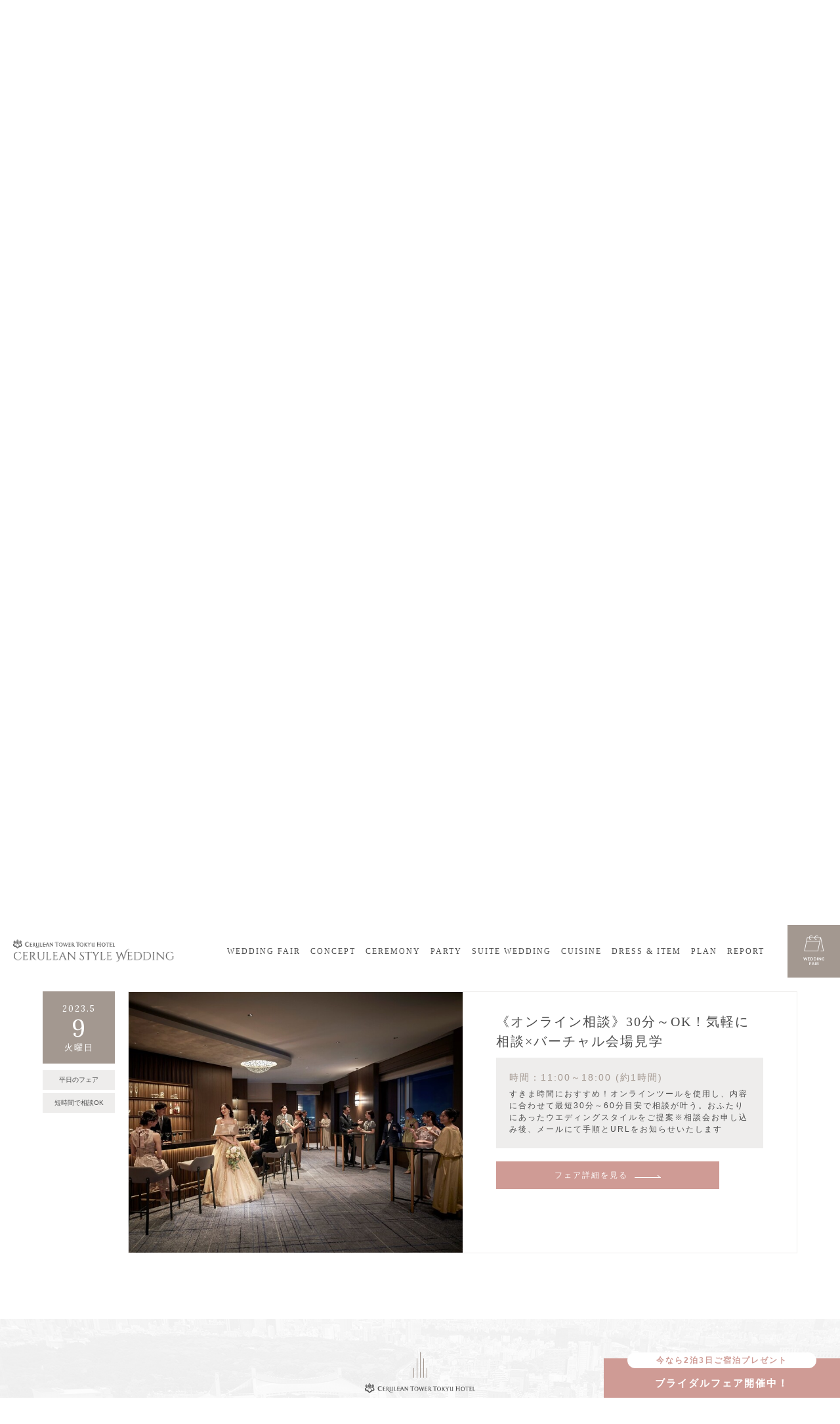

--- FILE ---
content_type: text/html; charset=UTF-8
request_url: https://wedding.ceruleantower-hotel.com/fair/index.php?date=2023_05_09
body_size: 35543
content:
<!DOCTYPE html>
<html lang="ja">
  <head>
    <meta charset="UTF-8">

    <title>ウエディングフェア／試着・試食の体験会 日付から探す｜東京・渋谷【セルリアンタワー東急ホテル】</title>

	<meta name="description" content="東京・渋谷 セルリアンタワー東急ホテルのウェディング公式サイト　ウエディングフェア／試着・試食の体験会について。ウエディングフェアを日付から探せます。石造りの本格的な独立型教会と地上145メートルの披露宴会場からの眺望で叶える感動結婚式。勲章受章シェフによる自慢の料理は、ウエディングフェアにてご体感ください。">
	<meta name="keywords" content="ウエディングフェア">

    <meta name="viewport" content="width=device-width,user-scalable=no,maximum-scale=1">
    <meta name="format-detection" content="telephone=no">

    <link rel="shortcut icon" href="../assets/images/common/favicon.ico" type="image/x-icon">
    <link href="https://cdnjs.cloudflare.com/ajax/libs/Swiper/4.3.3/css/swiper.min.css" rel="stylesheet" media="all">
    <link href="../assets/css/slick.css" rel="stylesheet" media="all">
    <link href="../assets/css/slick-theme.css" rel="stylesheet" media="all">
    <link href="../assets/css/style.css" rel="stylesheet" media="all">


	<link rel="apple-touch-icon-precomposed" href="https://wedding.ceruleantower-hotel.com/assets/images/common/webclip.png" />
	<!-- facebook -->
	<meta property="og:site_name" content="セルリアンタワー東急ホテル　ウエディングサイト" /><!-- 全ページ共通 -->
	<meta property="og:title" content="ウエディングフェア／試着・試食の体験会 日付から探す｜東京・渋谷【セルリアンタワー東急ホテル】" /><!-- ページタイトルを記入 -->
	<meta property="og:type" content="website" /><!-- 全ページ共通 -->
	<meta property="og:url" content="https://wedding.ceruleantower-hotel.com/fair/" /><!-- ページの個別URL -->
	<meta property="og:image" content="https://wedding.ceruleantower-hotel.com/assets/images/common/img_ogp01.jpg" /><!-- 全ページ共通 -->
	<meta property="og:description" content="東京・渋谷 セルリアンタワー東急ホテルのウェディング公式サイト　ウエディングフェア／試着・試食の体験会について。ウエディングフェアを日付から探せます。石造りの本格的な独立型教会と地上145メートルの披露宴会場からの眺望で叶える感動結婚式。勲章受章シェフによる自慢の料理は、ウエディングフェアにてご体感ください。" /><!-- ページの説明 -->
	<!-- /facebook -->
	<!-- Google plus -->
	<meta itemprop="name" content="ウエディングフェア／試着・試食の体験会 日付から探す｜東京・渋谷【セルリアンタワー東急ホテル】"><!-- ページタイトルを記入 -->
	<meta itemprop="description" content="東京・渋谷 セルリアンタワー東急ホテルのウェディング公式サイト　ウエディングフェア／試着・試食の体験会について。ウエディングフェアを日付から探せます。石造りの本格的な独立型教会と地上145メートルの披露宴会場からの眺望で叶える感動結婚式。勲章受章シェフによる自慢の料理は、ウエディングフェアにてご体感ください。"><!-- ページの説明 -->
	<meta itemprop="image" content="https://wedding.ceruleantower-hotel.com/assets/images/common/img_ogp01.jpg"><!-- 全ページ共通 -->
	<!-- /Google plus -->



<!-- Google tag (gtag.js) -->
<script async src="https://www.googletagmanager.com/gtag/js?id=G-QL59PZZLNL"></script>
<script>
  window.dataLayer = window.dataLayer || [];
  function gtag(){dataLayer.push(arguments);}
  gtag('js', new Date());

  gtag('config', 'G-QL59PZZLNL');
</script>



<!-- Google Analytics Script Start -->
<script>
  (function(i,s,o,g,r,a,m){i['GoogleAnalyticsObject']=r;i[r]=i[r]||function(){
  (i[r].q=i[r].q||[]).push(arguments)},i[r].l=1*new Date();a=s.createElement(o),
  m=s.getElementsByTagName(o)[0];a.async=1;a.src=g;m.parentNode.insertBefore(a,m)
  })(window,document,'script','//www.google-analytics.com/analytics.js','ga');

  ga('create', 'UA-3465081-1', 'auto');
  ga('require', 'displayfeatures');
  ga('require', 'linkid', 'linkid.js');
  ga('send', 'pageview');

  ga('create', 'UA-3465081-2', 'auto', {'name': 'secondTracker'});
  ga('secondTracker.require', 'displayfeatures');
  ga('secondTracker.require', 'linkid', 'linkid.js');
  ga('secondTracker.send', 'pageview');

</script>
<!-- Google Analytics Script End -->

<!-- Google Tag Manager -->
<script>(function(w,d,s,l,i){w[l]=w[l]||[];w[l].push({'gtm.start':
new Date().getTime(),event:'gtm.js'});var f=d.getElementsByTagName(s)[0],
j=d.createElement(s),dl=l!='dataLayer'?'&l='+l:'';j.async=true;j.src=
'https://www.googletagmanager.com/gtm.js?id='+i+dl;f.parentNode.insertBefore(j,f);
})(window,document,'script','dataLayer','GTM-MPXLWB2');</script>

<script>(function(w,d,s,l,i){w[l]=w[l]||[];w[l].push({'gtm.start':
new Date().getTime(),event:'gtm.js'});var f=d.getElementsByTagName(s)[0],
j=d.createElement(s),dl=l!='dataLayer'?'&l='+l:'';j.async=true;j.src=
'https://www.googletagmanager.com/gtm.js?id='+i+dl;f.parentNode.insertBefore(j,f);
})(window,document,'script','dataLayer','GTM-MDXK3BC');</script>
<!-- End Google Tag Manager -->

<!-- Meta Pixel Code -->
<script>
  !function(f,b,e,v,n,t,s)
  {if(f.fbq)return;n=f.fbq=function(){n.callMethod?
  n.callMethod.apply(n,arguments):n.queue.push(arguments)};
  if(!f._fbq)f._fbq=n;n.push=n;n.loaded=!0;n.version='2.0';
  n.queue=[];t=b.createElement(e);t.async=!0;
  t.src=v;s=b.getElementsByTagName(e)[0];
  s.parentNode.insertBefore(t,s)}(window, document,'script',
  'https://connect.facebook.net/en_US/fbevents.js');
  fbq('init', '516695998109261');
  fbq('track', 'PageView');
</script>
<noscript><img height="1" width="1" style="display:none"
  src="https://www.facebook.com/tr?id=516695998109261&ev=PageView&noscript=1"
/></noscript>
<!-- End Meta Pixel Code -->


</head>

  <body id="index">

<!-- Google Tag Manager (noscript) -->
<noscript><iframe src="//www.googletagmanager.com/ns.html?id=GTM-MPXLWB2"
height="0" width="0" style="display:none;visibility:hidden"></iframe></noscript>

<noscript><iframe src="//www.googletagmanager.com/ns.html?id=GTM-MDXK3BC"
height="0" width="0" style="display:none;visibility:hidden"></iframe></noscript>
<!-- End Google Tag Manager (noscript) -->


    <header>
      <div class="header_area">
        <h1><a href="https://wedding.ceruleantower-hotel.com/"><img src="https://wedding.ceruleantower-hotel.com/assets/images/common/logo.png" alt="ウエディングフェア／試着・試食の体験会 日付から探す｜東京・渋谷【セルリアンタワー東急ホテル】"></a></h1>

        <ul class="gnavlist">
          <li><a href="https://wedding.ceruleantower-hotel.com/fair/">WEDDING FAIR</a></li>
          <li><a href="https://wedding.ceruleantower-hotel.com/concept.php">CONCEPT</a></li>
          <li><a href="https://wedding.ceruleantower-hotel.com/ceremony/">CEREMONY</a></li>
          <li><a href="https://wedding.ceruleantower-hotel.com/banquet/">PARTY</a></li>
          <li><a href="https://wedding.ceruleantower-hotel.com/suite/">SUITE WEDDING</a></li>
          <li><a href="https://wedding.ceruleantower-hotel.com/cuisine/french.php">CUISINE</a></li>
          <li><a href="https://wedding.ceruleantower-hotel.com/dress-item/">DRESS & ITEM</a></li>
          <li><a href="https://wedding.ceruleantower-hotel.com/plan/">PLAN</a></li>
          <li><a href="https://wedding.ceruleantower-hotel.com/report/">REPORT</a></li>
        </ul><!-- /.gnavlist -->

        <div class="menu_btn">
          <img src="https://wedding.ceruleantower-hotel.com/assets/images/common/btn_menu.png">
        </div><!-- /menu_btn -->
        <div class="resv_btn">
          <a href="https://wedding.ceruleantower-hotel.com/fair/" title="ブライダルフェア"><p class="reserv_btn_pc"><img src="https://wedding.ceruleantower-hotel.com/assets/images/common/header_btn_reserve.png"></a>
        </div><!-- /resv_btn -->
      </div><!-- /header_area -->



      <div class="nav_area">
        <nav>
          <div id="gnav">
            <p class="title">Contents</p>
            <ul>
              <li><a href="https://wedding.ceruleantower-hotel.com/concept.php">CONCEPT<span>5つの魅力</span></a></li>
              <li><a href="https://wedding.ceruleantower-hotel.com/ceremony/">CEREMONY<span>挙式スタイル</span></a></li>
              <li><a href="https://wedding.ceruleantower-hotel.com/banquet/">PARTY<span>パーティ・披露宴</span></a></li>
              <li><a href="https://wedding.ceruleantower-hotel.com/cuisine/french.php">CUISINE &amp; CAKE<span>料理＆ケーキ</span></a></li>
              <li><a href="https://wedding.ceruleantower-hotel.com/dress-item/">DRESS &amp; ITEM<span>ドレス＆アイテム</span></a></li>
              <li><a href="https://wedding.ceruleantower-hotel.com/fair/">WEDDING FAIR<span>ウエディングフェア</span></a></li>
              <li><a href="https://wedding.ceruleantower-hotel.com/plan/">PLAN<span>プラン</span></a></li>
              <li><a href="https://wedding.ceruleantower-hotel.com/suite/">SUITE WEDDING<span>スイートウエディング</span></a></li>
              <li><a href="https://wedding.ceruleantower-hotel.com/report/">WEDDING REPORT<span>ウエディングレポート</span></a></li>
              <li><a href="https://wedding.ceruleantower-hotel.com/faq.php">FAQ<span>よくあるご質問</span></a></li>
              <li><a href="https://www.tokyuhotels.co.jp/cerulean-h/access/index.html" target="_blank">ACCESS<span>アクセス</span></a></li>
              <li><a href="https://wedding.ceruleantower-hotel.com/news/">NEWS<span>お知らせ</span></a></li>
            </ul>
            <div class="insta">
              <a href="https://www.instagram.com/ceruleantower_wedding/" target="_blank"><img src="https://wedding.ceruleantower-hotel.com/assets/images/common/btn_insta.png"></a>
            </div><!-- /insta -->
          </div><!-- /gnav -->





          <div id="resv">
            <p class="title">for Reservation</p>
            <div class="table">
              <h2>FAIR CALENDAR<br>
                <span>ご来館希望日をお選びください</span></h2>
              <section class="swiper-container">
                <div class="swiper-wrapper">



<div class="swiper-slide">
<h3>2026年01月<br>
<span>JANUARY</span></h3>

<table>
<thead>
<tr>
<th>MON</th>
<th>TUE</th>
<th>WED</th>
<th>THU</th>
<th>FRI</th>
<th>SAT</th>
<th>SUN</th>
</tr>
</thead>
<tbody>
<tr><td>&nbsp;</td><td>&nbsp;</td><td>&nbsp;</td><td class="holiday">1</td><td class="holiday">2</td><td class="holiday">3</td><td class="holiday">4</td></tr><tr><td>5</td><td>6</td><td>7</td><td>8</td><td>9</td><td class="saturday">10</td><td class="holiday">11</td></tr><tr><td class="holiday">12</td><td>13</td><td>14</td><td>15</td><td>16</td><td class="saturday">17</td><td class="holiday">18</td></tr><tr><td>19</td><td>20</td><td>21</td><td>22</td><td>23</td><td class="saturday">24</td><td class="holiday">25</td></tr><tr><td><a href="/fair/index.php?date=2026_01_26">26</a></td><td><a href="/fair/index.php?date=2026_01_27">27</a></td><td><a href="/fair/index.php?date=2026_01_28">28</a></td><td><a href="/fair/index.php?date=2026_01_29">29</a></td><td><a href="/fair/index.php?date=2026_01_30">30</a></td><td class="saturday"><a href="/fair/index.php?date=2026_01_31" class="saturday">31</a></td><td>&nbsp;</td></tr>
</tbody>
</table>
<div class="btns">
<a href="" class="next">02月<span>NEXT</span></a></div><!-- /btns -->
</div><!-- /swiper-slide -->
<div class="swiper-slide">
<h3>2026年02月<br>
<span>FEBRUARY</span></h3>

<table>
<thead>
<tr>
<th>MON</th>
<th>TUE</th>
<th>WED</th>
<th>THU</th>
<th>FRI</th>
<th>SAT</th>
<th>SUN</th>
</tr>
</thead>
<tbody>
<tr><td>&nbsp;</td><td>&nbsp;</td><td>&nbsp;</td><td>&nbsp;</td><td>&nbsp;</td><td>&nbsp;</td><td class="holiday"><a href="/fair/index.php?date=2026_02_01" class="holiday">1</a></td></tr><tr><td><a href="/fair/index.php?date=2026_02_02">2</a></td><td><a href="/fair/index.php?date=2026_02_03">3</a></td><td><a href="/fair/index.php?date=2026_02_04">4</a></td><td><a href="/fair/index.php?date=2026_02_05">5</a></td><td><a href="/fair/index.php?date=2026_02_06">6</a></td><td class="saturday"><a href="/fair/index.php?date=2026_02_07" class="saturday">7</a></td><td class="holiday"><a href="/fair/index.php?date=2026_02_08" class="holiday">8</a></td></tr><tr><td><a href="/fair/index.php?date=2026_02_09">9</a></td><td><a href="/fair/index.php?date=2026_02_10">10</a></td><td class="holiday"><a href="/fair/index.php?date=2026_02_11" class="holiday">11</a></td><td><a href="/fair/index.php?date=2026_02_12">12</a></td><td><a href="/fair/index.php?date=2026_02_13">13</a></td><td class="saturday"><a href="/fair/index.php?date=2026_02_14" class="saturday">14</a></td><td class="holiday"><a href="/fair/index.php?date=2026_02_15" class="holiday">15</a></td></tr><tr><td><a href="/fair/index.php?date=2026_02_16">16</a></td><td><a href="/fair/index.php?date=2026_02_17">17</a></td><td><a href="/fair/index.php?date=2026_02_18">18</a></td><td><a href="/fair/index.php?date=2026_02_19">19</a></td><td><a href="/fair/index.php?date=2026_02_20">20</a></td><td class="saturday"><a href="/fair/index.php?date=2026_02_21" class="saturday">21</a></td><td class="holiday"><a href="/fair/index.php?date=2026_02_22" class="holiday">22</a></td></tr><tr><td class="holiday"><a href="/fair/index.php?date=2026_02_23" class="holiday">23</a></td><td><a href="/fair/index.php?date=2026_02_24">24</a></td><td><a href="/fair/index.php?date=2026_02_25">25</a></td><td><a href="/fair/index.php?date=2026_02_26">26</a></td><td><a href="/fair/index.php?date=2026_02_27">27</a></td><td class="saturday"><a href="/fair/index.php?date=2026_02_28" class="saturday">28</a></td><td>&nbsp;</td></tr>
</tbody>
</table>
<div class="btns">
<a href="" class="prev">01月<span>PREV</span></a><a href="" class="next">03月<span>NEXT</span></a></div><!-- /btns -->
</div><!-- /swiper-slide -->
<div class="swiper-slide">
<h3>2026年03月<br>
<span>MARCH</span></h3>

<table>
<thead>
<tr>
<th>MON</th>
<th>TUE</th>
<th>WED</th>
<th>THU</th>
<th>FRI</th>
<th>SAT</th>
<th>SUN</th>
</tr>
</thead>
<tbody>
<tr><td>&nbsp;</td><td>&nbsp;</td><td>&nbsp;</td><td>&nbsp;</td><td>&nbsp;</td><td>&nbsp;</td><td class="holiday"><a href="/fair/index.php?date=2026_03_01" class="holiday">1</a></td></tr><tr><td><a href="/fair/index.php?date=2026_03_02">2</a></td><td><a href="/fair/index.php?date=2026_03_03">3</a></td><td><a href="/fair/index.php?date=2026_03_04">4</a></td><td><a href="/fair/index.php?date=2026_03_05">5</a></td><td><a href="/fair/index.php?date=2026_03_06">6</a></td><td class="saturday"><a href="/fair/index.php?date=2026_03_07" class="saturday">7</a></td><td class="holiday"><a href="/fair/index.php?date=2026_03_08" class="holiday">8</a></td></tr><tr><td><a href="/fair/index.php?date=2026_03_09">9</a></td><td><a href="/fair/index.php?date=2026_03_10">10</a></td><td><a href="/fair/index.php?date=2026_03_11">11</a></td><td><a href="/fair/index.php?date=2026_03_12">12</a></td><td><a href="/fair/index.php?date=2026_03_13">13</a></td><td class="saturday"><a href="/fair/index.php?date=2026_03_14" class="saturday">14</a></td><td class="holiday"><a href="/fair/index.php?date=2026_03_15" class="holiday">15</a></td></tr><tr><td><a href="/fair/index.php?date=2026_03_16">16</a></td><td><a href="/fair/index.php?date=2026_03_17">17</a></td><td><a href="/fair/index.php?date=2026_03_18">18</a></td><td><a href="/fair/index.php?date=2026_03_19">19</a></td><td class="holiday"><a href="/fair/index.php?date=2026_03_20" class="holiday">20</a></td><td class="saturday"><a href="/fair/index.php?date=2026_03_21" class="saturday">21</a></td><td class="holiday"><a href="/fair/index.php?date=2026_03_22" class="holiday">22</a></td></tr><tr><td><a href="/fair/index.php?date=2026_03_23">23</a></td><td><a href="/fair/index.php?date=2026_03_24">24</a></td><td><a href="/fair/index.php?date=2026_03_25">25</a></td><td><a href="/fair/index.php?date=2026_03_26">26</a></td><td><a href="/fair/index.php?date=2026_03_27">27</a></td><td class="saturday"><a href="/fair/index.php?date=2026_03_28" class="saturday">28</a></td><td class="holiday"><a href="/fair/index.php?date=2026_03_29" class="holiday">29</a></td></tr><tr><td><a href="/fair/index.php?date=2026_03_30">30</a></td><td><a href="/fair/index.php?date=2026_03_31">31</a></td><td>&nbsp;</td><td>&nbsp;</td><td>&nbsp;</td><td>&nbsp;</td><td>&nbsp;</td></tr>
</tbody>
</table>
<div class="btns">
<a href="" class="prev">02月<span>PREV</span></a></div><!-- /btns -->
</div><!-- /swiper-slide -->







                </div><!-- /swiper-wrapper -->
              </section><!-- /swiper-container -->
                <div class="btn">
                <a href="https://wedding.ceruleantower-hotel.com/contact/">お問い合わせ</a>
              </div>

              <div class="btn">
                <a href="https://wedding.ceruleantower-hotel.com/request/">資料請求</a>
              </div><!-- /btn -->
            </div><!-- /table -->

          </div><!-- /resv -->

        </nav>
        <a href="" class="btn_close"></a>
        <a href="" class="btn_close_resv"></a>
      </div><!-- /nav_area -->
    </header>












    <div class="archives-fair__content">
      <div class="h2_title"><h2>WEDDING FAIR<span>ウエディングフェア</span></h2></div>

      <div class="block_recommendedfair">
        <h3>RECOMMENDED FAIR<span>おすすめフェア情報</span></h3>
        <div class="slider">


<ul class="slider_3col">
<li>
<a href="/fair/detail.php?fid=519">
<figure><img src="/data/web_fair/519/wfair_main_images01_L.jpg" alt="【新春プレミアム】最大90万×牛フィレ試食◆本物の教会と上質ホテル体験＊初見学でも安心のトータル相談会"></figure>
<dl>
<dt>《1/31(土)開催＊公式サイト限定の豪華特典付き》</dt><dd>【新春プレミアム】最大90万×牛フィレ試食◆本物の教会と上質ホテル体験＊初見学でも安心のトータル相談会</dd>
</dl>
<p class="btn">VIEW</p>
</a>
</li>
<li>
<a href="/fair/detail.php?fid=521">
<figure><img src="/data/web_fair/521/wfair_main_images01_L.jpg" alt="【25周年記念】最大90万×牛フィレ試食◆本物の教会と上質ホテル体験＊初見学でも安心のトータル相談会"></figure>
<dl>
<dt>《2/1(日)開催＊公式サイト限定の豪華特典付き》</dt><dd>【25周年記念】最大90万×牛フィレ試食◆本物の教会と上質ホテル体験＊初見学でも安心のトータル相談会</dd>
</dl>
<p class="btn">VIEW</p>
</a>
</li>
<li>
<a href="/fair/detail.php?fid=27">
<figure><img src="/data/web_fair/27/wfair_main_images01_L.jpg" alt="【家族も安心】少人数3スタイル×絶品試食＆上質おもてなし体験"></figure>
<dl>
<dt>《土日開催＊公式サイト限定の豪華特典付き》</dt><dd>【家族も安心】少人数3スタイル×絶品試食＆上質おもてなし体験</dd>
</dl>
<p class="btn">VIEW</p>
</a>
</li>
</ul>


          <p class="slider_prev">PREV</p>
          <p class="slider_next">NEXT</p>
        </div><!-- /slider -->
      </div><!-- /block_pickup -->












      <div class="block_search" id="search">
        <ul class="tabs">
          <li><a href="#" class="current">カレンダーから探す</a></li>
          <li><a href="./list.php#search">条件から探す</a></li>
        </ul>
        <div id="tab1" class="tab">
          <div class="calendar">
            <div class="inner">
              <div class="slider_2col slider">









<div class="box">
<h4>2026年 01月<br><span>JANUARY</span></h4>
<table>
<thead>
<tr>
<th>MON</th>
<th>TUE</th>
<th>WED</th>
<th>THU</th>
<th>FRI</th>
<th>SAT</th>
<th>SUN</th>
</tr>
</thead>

<tbody>
<tr><td>&nbsp;</td><td>&nbsp;</td><td>&nbsp;</td><td class="holiday">1</td><td class="holiday">2</td><td class="holiday">3</td><td class="holiday">4</td></tr><tr><td>5</td><td>6</td><td>7</td><td>8</td><td>9</td><td class="saturday">10</td><td class="holiday">11</td></tr><tr><td class="holiday">12</td><td>13</td><td>14</td><td>15</td><td>16</td><td class="saturday">17</td><td class="holiday">18</td></tr><tr><td>19</td><td>20</td><td>21</td><td>22</td><td>23</td><td class="saturday">24</td><td class="holiday">25</td></tr><tr><td><a href="/fair/index.php?date=2026_01_26">26</a></td><td><a href="/fair/index.php?date=2026_01_27">27</a></td><td><a href="/fair/index.php?date=2026_01_28">28</a></td><td><a href="/fair/index.php?date=2026_01_29">29</a></td><td><a href="/fair/index.php?date=2026_01_30">30</a></td><td class="saturday"><a href="/fair/index.php?date=2026_01_31" class="saturday">31</a></td><td>&nbsp;</td></tr>
</tbody>
</table>

<div class="btns">
<a href="" class="next">02月<span>NEXT</span></a></div><!-- /btns -->
</div><!-- /box -->
<div class="box">
<h4>2026年 02月<br><span>FEBRUARY</span></h4>
<table>
<thead>
<tr>
<th>MON</th>
<th>TUE</th>
<th>WED</th>
<th>THU</th>
<th>FRI</th>
<th>SAT</th>
<th>SUN</th>
</tr>
</thead>

<tbody>
<tr><td>&nbsp;</td><td>&nbsp;</td><td>&nbsp;</td><td>&nbsp;</td><td>&nbsp;</td><td>&nbsp;</td><td class="holiday"><a href="/fair/index.php?date=2026_02_01" class="holiday">1</a></td></tr><tr><td><a href="/fair/index.php?date=2026_02_02">2</a></td><td><a href="/fair/index.php?date=2026_02_03">3</a></td><td><a href="/fair/index.php?date=2026_02_04">4</a></td><td><a href="/fair/index.php?date=2026_02_05">5</a></td><td><a href="/fair/index.php?date=2026_02_06">6</a></td><td class="saturday"><a href="/fair/index.php?date=2026_02_07" class="saturday">7</a></td><td class="holiday"><a href="/fair/index.php?date=2026_02_08" class="holiday">8</a></td></tr><tr><td><a href="/fair/index.php?date=2026_02_09">9</a></td><td><a href="/fair/index.php?date=2026_02_10">10</a></td><td class="holiday"><a href="/fair/index.php?date=2026_02_11" class="holiday">11</a></td><td><a href="/fair/index.php?date=2026_02_12">12</a></td><td><a href="/fair/index.php?date=2026_02_13">13</a></td><td class="saturday"><a href="/fair/index.php?date=2026_02_14" class="saturday">14</a></td><td class="holiday"><a href="/fair/index.php?date=2026_02_15" class="holiday">15</a></td></tr><tr><td><a href="/fair/index.php?date=2026_02_16">16</a></td><td><a href="/fair/index.php?date=2026_02_17">17</a></td><td><a href="/fair/index.php?date=2026_02_18">18</a></td><td><a href="/fair/index.php?date=2026_02_19">19</a></td><td><a href="/fair/index.php?date=2026_02_20">20</a></td><td class="saturday"><a href="/fair/index.php?date=2026_02_21" class="saturday">21</a></td><td class="holiday"><a href="/fair/index.php?date=2026_02_22" class="holiday">22</a></td></tr><tr><td class="holiday"><a href="/fair/index.php?date=2026_02_23" class="holiday">23</a></td><td><a href="/fair/index.php?date=2026_02_24">24</a></td><td><a href="/fair/index.php?date=2026_02_25">25</a></td><td><a href="/fair/index.php?date=2026_02_26">26</a></td><td><a href="/fair/index.php?date=2026_02_27">27</a></td><td class="saturday"><a href="/fair/index.php?date=2026_02_28" class="saturday">28</a></td><td>&nbsp;</td></tr>
</tbody>
</table>

<div class="btns">
<a href="" class="prev">01月<span>PREV</span></a><a href="" class="next">03月<span>NEXT</span></a></div><!-- /btns -->
</div><!-- /box -->
<div class="box">
<h4>2026年 03月<br><span>MARCH</span></h4>
<table>
<thead>
<tr>
<th>MON</th>
<th>TUE</th>
<th>WED</th>
<th>THU</th>
<th>FRI</th>
<th>SAT</th>
<th>SUN</th>
</tr>
</thead>

<tbody>
<tr><td>&nbsp;</td><td>&nbsp;</td><td>&nbsp;</td><td>&nbsp;</td><td>&nbsp;</td><td>&nbsp;</td><td class="holiday"><a href="/fair/index.php?date=2026_03_01" class="holiday">1</a></td></tr><tr><td><a href="/fair/index.php?date=2026_03_02">2</a></td><td><a href="/fair/index.php?date=2026_03_03">3</a></td><td><a href="/fair/index.php?date=2026_03_04">4</a></td><td><a href="/fair/index.php?date=2026_03_05">5</a></td><td><a href="/fair/index.php?date=2026_03_06">6</a></td><td class="saturday"><a href="/fair/index.php?date=2026_03_07" class="saturday">7</a></td><td class="holiday"><a href="/fair/index.php?date=2026_03_08" class="holiday">8</a></td></tr><tr><td><a href="/fair/index.php?date=2026_03_09">9</a></td><td><a href="/fair/index.php?date=2026_03_10">10</a></td><td><a href="/fair/index.php?date=2026_03_11">11</a></td><td><a href="/fair/index.php?date=2026_03_12">12</a></td><td><a href="/fair/index.php?date=2026_03_13">13</a></td><td class="saturday"><a href="/fair/index.php?date=2026_03_14" class="saturday">14</a></td><td class="holiday"><a href="/fair/index.php?date=2026_03_15" class="holiday">15</a></td></tr><tr><td><a href="/fair/index.php?date=2026_03_16">16</a></td><td><a href="/fair/index.php?date=2026_03_17">17</a></td><td><a href="/fair/index.php?date=2026_03_18">18</a></td><td><a href="/fair/index.php?date=2026_03_19">19</a></td><td class="holiday"><a href="/fair/index.php?date=2026_03_20" class="holiday">20</a></td><td class="saturday"><a href="/fair/index.php?date=2026_03_21" class="saturday">21</a></td><td class="holiday"><a href="/fair/index.php?date=2026_03_22" class="holiday">22</a></td></tr><tr><td><a href="/fair/index.php?date=2026_03_23">23</a></td><td><a href="/fair/index.php?date=2026_03_24">24</a></td><td><a href="/fair/index.php?date=2026_03_25">25</a></td><td><a href="/fair/index.php?date=2026_03_26">26</a></td><td><a href="/fair/index.php?date=2026_03_27">27</a></td><td class="saturday"><a href="/fair/index.php?date=2026_03_28" class="saturday">28</a></td><td class="holiday"><a href="/fair/index.php?date=2026_03_29" class="holiday">29</a></td></tr><tr><td><a href="/fair/index.php?date=2026_03_30">30</a></td><td><a href="/fair/index.php?date=2026_03_31">31</a></td><td>&nbsp;</td><td>&nbsp;</td><td>&nbsp;</td><td>&nbsp;</td><td>&nbsp;</td></tr>
</tbody>
</table>

<div class="btns">
<a href="" class="prev">02月<span>PREV</span></a></div><!-- /btns -->
</div><!-- /box -->
<div class="pcOnly">
</div><!-- /pcOnly -->


              </div><!-- /slider -->
            </div><!-- /inner -->
          </div><!-- /carendar -->







          <div id="lists" class="list_item">

            <ul class="list">
              <li>


                <div class="top_box">
                  <div class="tags">
                    <div class="date">
                      <p class="month">2023.5</p>
                      <p class="day">9</p>
                      <p class="week">火曜日</p>
                    </div><!-- /date -->


                    <ul>

<li>平日のフェア</li><li>短時間で相談OK</li>


                    </ul>


                  </div>
                  <div class="content">
                    <div class="inner">
                      <div class="image">
                        <a href="./detail.php?fid=29&amp;date=2023-05-09">
                          <figure><img src="/data/web_fair/29/wfair_main_images01_L.jpg" alt=""></figure>
                        </a>
                      </div><!-- /image -->
                      <div class="box">
                        <h4>《オンライン相談》30分～OK！気軽に相談×バーチャル会場見学</h4>
                        <dl>
<dt>時間：11:00～18:00 (約1時間)
</dt><!-- end 時間 -->


                          <dd>すきま時間におすすめ！オンラインツールを使用し、内容に合わせて最短30分～60分目安で相談が叶う。おふたりにあったウエディングスタイルをご提案※相談会お申し込み後、メールにて手順とURLをお知らせいたします</dd>
                        </dl>
                        <a href="./detail.php?fid=29&amp;date=2023-05-09" class="btn"><span>フェア詳細を見る</span></a>
                      </div><!-- /box -->
                    </div><!-- /inner -->



                  </div><!-- /content -->
                </div><!-- /top_box -->







              </li>
            </ul>


            

          </div><!-- /list_item -->




        </div><!-- /tab1 -->

      </div><!-- /block_search -->

    </div><!-- /content -->







    <footer>
      <div class="hotel">
        <div class="inner">
          <p><img src="https://wedding.ceruleantower-hotel.com/assets/images/common/logo_foot.png"><br>
            セルリアンタワー東急ホテル<br>
            <span>〒150-8512 東京都渋谷区桜丘町26-1</span></p>

          <div class="btns sp">
            <div class="tel">
              <p>お電話でのご予約・お問い合わせ</p>
              <p class="tel"><span>TEL:</span><a href="tel:03-3476-3524">03-3476-3524</a></p>
              <p>月～金 11:00～19:00　土日祝 10:00～19:00</p>
            </div><!-- /tel -->
            <div class="btn">
              <a href="https://wedding.ceruleantower-hotel.com/fair/" class="fair">ウエディングフェア一覧</a>
            </div><!-- btn -->
            <div class="btn">
              <a href="https://wedding.ceruleantower-hotel.com/contact/">お問い合わせ</a>
            </div><!-- btn -->
            <div class="btn">
              <a href="https://wedding.ceruleantower-hotel.com/request/">資料請求</a>
            </div><!-- btn -->
          </div>
        </div><!-- /inner -->
      </div><!-- /hotel -->


      <div class="foot_nav">
        <div class="inner">
          <div class="btns pc">
            <div class="tel">
              <p>お電話でのご予約・お問い合わせ</p>
              <p class="tel"><span>TEL:</span><a href="tel:03-3476-3524">03-3476-3524</a></p>
              <p>月～金 11:00～19:00　土日祝 10:00～19:00</p>
            </div><!-- /tel -->
            <div class="btn">
              <a href="https://wedding.ceruleantower-hotel.com/fair/" class="fair">ウエディングフェア一覧</a>
            </div><!-- btn -->
            <div class="btn">
              <a href="https://wedding.ceruleantower-hotel.com/contact/">お問い合わせ</a>
            </div><!-- btn -->
            <div class="btn">
              <a href="https://wedding.ceruleantower-hotel.com/request/">資料請求</a>
            </div><!-- btn -->
          </div>

          <div class="block min">
            <ul>
              <li><a href="https://wedding.ceruleantower-hotel.com/concept.php">CONCEPT<span>5つの魅力</span></a></li>
              <li><a href="https://wedding.ceruleantower-hotel.com/ceremony/">CEREMONY<span>挙式スタイル</span></a></li>
              <li><a href="https://wedding.ceruleantower-hotel.com/banquet/">BANQUET<span>披露宴会場</span></a></li>
              <li><a href="https://wedding.ceruleantower-hotel.com/cuisine/french.php">CUISINE &amp; CAKE<span>料理＆ケーキ</span></a></li>
              <li><a href="https://wedding.ceruleantower-hotel.com/dress-item/">DRESS &amp; ITEM<span>ドレス＆アイテム</span></a></li>
              <li><a href="https://wedding.ceruleantower-hotel.com/fair/">WEDDING FAIR<span>ウエディングフェア</span></a></li>
              <li><a href="https://wedding.ceruleantower-hotel.com/plan/">PLAN<span>プラン</span></a></li>
            </ul>
          </div><!-- /block -->

          <div class="block">
            <ul>
              <li><a href="https://wedding.ceruleantower-hotel.com/suite/">SUITE WEDDING<span>スイートウエディング</span></a></li>
              <li><a href="https://wedding.ceruleantower-hotel.com/report/">WEDDING REPORT<span>ウエディングレポート</span></a></li>
              <li><a href="https://wedding.ceruleantower-hotel.com/faq.php">FAQ<span>よくあるご質問</span></a></li>
              <li><a href="https://www.tokyuhotels.co.jp/cerulean-h/access/index.html" target="_blank">ACCESS<span>アクセス</span></a></li>
              <li><a href="https://wedding.ceruleantower-hotel.com/news/">NEWS<span>お知らせ</span></a></li>
            </ul>
            <br class="sp">
            <a href="https://www.instagram.com/ceruleantower_wedding/" class="insta" target="_blank"><img src="https://wedding.ceruleantower-hotel.com/assets/images/common/btn_insta.png"></a>
            <a href="https://wedding.ceruleantower-hotel.com/after-ceremony.php" class="btn">AFTER CEREMONY<span>ご結婚後のおふたりへ</span></a>
          </div><!-- /block -->
        </div><!-- /inner -->
      </div><!-- /foot_nav -->

      <div class="btm_area">
        <div class="inner">
          <ul class="utilities">
            <li><a href="https://www.tokyuhotels.co.jp/policy/index.html" target="_blank">プライバシーポリシー</a></li>
            <li><a href="https://wedding.ceruleantower-hotel.com/guide.php">サイトご利用について</a></li>
              <li><a href="https://www.tokyuhotels.co.jp/allergen/index.html">食物アレルギーについて</a></li>
            <li><a href="https://www.tokyuhotels.co.jp/cerulean-h/" target="_blank">ホテルトップへ</a></li>
          </ul>
          <small>&copy; TOKYU HOTELS</small>
        </div><!-- /inner -->
      </div><!-- /btm_area -->
    </footer>

    <!-- a href="" id="p2t"><img src="https://wedding.ceruleantower-hotel.com/assets/images/common/p2t.png" alt="PAGE TOP"></a> -->
    <!--<div id="sp_btns">
      <ul>
        <li><a href="https://wedding.ceruleantower-hotel.com/fair/"><img src="https://wedding.ceruleantower-hotel.com/assets/images/common/ico_fair.png" alt="フェア">ご見学予約</a></li>
        <li><a href="https://wedding.ceruleantower-hotel.com/plan/"><img src="https://wedding.ceruleantower-hotel.com/assets/images/common/ico_plan.png" alt="プラン">プラン一覧</a></li>
        <li><a href="tel:03-3476-3524"><img src="https://wedding.ceruleantower-hotel.com/assets/images/common/ico_tel.png" alt="TEL"></a></li>
      </ul>
    </div> /sp_btns -->


<div class="float-nav">
	<a href="/fair/"><span class="sub-text btn">今なら2泊3日ご宿泊プレゼント</span><span class="main-text">ブライダルフェア開催中！</span></a>
</div>








    <script src="https://ajax.googleapis.com/ajax/libs/jquery/1.11.3/jquery.min.js" charset="UTF-8"></script>
    <!-- script src="https://code.jquery.com/ui/1.11.4/jquery-ui.js"></script>
<script async defer src="https://maps.googleapis.com/maps/api/js?key=AIzaSyBs4lnQbe5Hez43dt-D4XPQzZk_1ID2474&callback=initMap"></script -->
    <script src="../assets/js/slick.min.js"></script>
    <script src="../assets/js/slick-func.js"></script>
    <script src="https://cdnjs.cloudflare.com/ajax/libs/Swiper/3.4.2/js/swiper.jquery.min.js"></script>
    <script src="//www.youtube.com/iframe_api"></script>
    <script src="../assets/js/common.js"></script>
    <script src="../assets/js/archives-fair.js"></script>

    <!--[if lt IE 9]>
    <script src="../assets/js/html5.js"></script>
    <script src="../assets/js/selectivizr.js"></script>
    <![endif]-->


<!-- /body 直前のタグ -->



<!-- /body 直前のタグ --></body>
</html>

--- FILE ---
content_type: application/javascript
request_url: https://wedding.ceruleantower-hotel.com/assets/js/slick-func.js
body_size: 8826
content:
$(function(){

  // common
  $('.slider_3col').slick({
    infinite: true,
    slidesToShow: 3,
    slidesToScroll: 3,
    dots: true,
    arrows: false,
    responsive: [{
      breakpoint: 768,
      settings: {
        slidesToShow: 1,
        slidesToScroll: 1
      }
    }]
  });
  $('.slider_2col').slick({
    infinite: false,
    slidesToShow: 2,
    slidesToScroll: 2,
    arrows: false,
    responsive: [{
      breakpoint: 768,
      settings: {
        slidesToShow: 1,
        slidesToScroll: 1
      }
    }]
  });

  // ceremony
  $('.slider_ceremony').slick({
    centerMode: true,
    centerPadding: '100px',
    slidesToShow: 1,
    dots: true,
    arrows: false,
    responsive: [
      {
        breakpoint: 768,
        settings: {
          centerMode: false,
          slidesToShow: 1,
          slidesToScroll: 1
        }
      }
    ]
  });
  $('.index__content .block_ceremony .slider_next').on('click', function(){
    $('.index__content .block_ceremony .slider_ceremony').slick('slickNext');
    return false;
  });
  $('.index__content .block_ceremony .slider_prev').on('click', function(){
    $('.index__content .block_ceremony .slider_ceremony').slick('slickPrev');
    return false;
  });

  //bridalfair
  $('.index__content .block_bridalfair .slider_next').on('click', function(){
    $('.index__content .block_bridalfair .slider_3col').slick('slickNext');
    return false;
  });
  $('.index__content .block_bridalfair .slider_prev').on('click', function(){
    $('.index__content .block_bridalfair .slider_3col').slick('slickPrev');
    return false;
  });

  // plan
  $('.index__content .block_plan .slider_next').on('click', function(){
    $('.index__content .block_plan .slider_sp').slick('slickNext');
    return false;
  });
  $('.index__content .block_plan .slider_prev').on('click', function(){
    $('.index__content .block_plan .slider_sp').slick('slickPrev');
    return false;
  });

  // report
  $('.index__content .block_report .slider_next').on('click', function(){
    $('.index__content .block_report .slider_3col').slick('slickNext');
    return false;
  });
  $('.index__content .block_report .slider_prev').on('click', function(){
    $('.index__content .block_report .slider_3col').slick('slickPrev');
    return false;
  });

  // banquet
  $('.index__content .block_banquet .slider_next').on('click', function(){
    $('.index__content .block_banquet .slider_sp').slick('slickNext');
    return false;
  });
  $('.index__content .block_banquet .slider_prev').on('click', function(){
    $('.index__content .block_banquet .slider_sp').slick('slickPrev');
    return false;
  });


  // archives-fair
  $('.archives-fair__content .block_recommendedfair .slider_next').on('click', function(){
    $('.archives-fair__content .block_recommendedfair .slider_3col').slick('slickNext');
    return false;
  });
  $('.archives-fair__content .block_recommendedfair .slider_prev').on('click', function(){
    $('.archives-fair__content .block_recommendedfair .slider_3col').slick('slickPrev');
    return false;
  });

// archives-fair calendar
  $('.archives-fair__content .btns .next').on('click', function(){
    $('.archives-fair__content .slider_2col').slick('slickNext');
    return false;
  });
  $('.archives-fair__content .btns .prev').on('click', function(){
    $('.archives-fair__content .slider_2col').slick('slickPrev');
    return false;
  });

// archives-ceremony
  $('.archives-ceremony__content .slider_next').on('click', function(){
    $('.archives-ceremony__content .slider_sp').slick('slickNext');
    return false;
  });
  $('.archives-ceremony__content .slider_prev').on('click', function(){
    $('.archives-ceremony__content .slider_sp').slick('slickPrev');
    return false;
  });

// single-ceremony
  $('.single-ceremony__content .block_ceremony .slider_next').on('click', function(){
    $('.single-ceremony__content .slider_ceremony').slick('slickNext');
    return false;
  });
  $('.single-ceremony__content .block_ceremony .slider_prev').on('click', function(){
    $('.single-ceremony__content .slider_ceremony').slick('slickPrev');
    return false;
  });
  $('.single-ceremony__content .block_plan .slider_next').on('click', function(){
    $('.single-ceremony__content .block_plan .slider_sp').slick('slickNext');
    return false;
  });
  $('.single-ceremony__content .slider_prev').on('click', function(){
    $('.single-ceremony__content .slider_sp').slick('slickPrev');
    return false;
  });

  // single-banquet
  $('.single-banquet__content .block_ceremony .slider_next').on('click', function(){
    $('.single-banquet__content .slider_ceremony').slick('slickNext');
    return false;
  });
  $('.single-banquet__content .block_ceremony .slider_prev').on('click', function(){
    $('.single-banquet__content .slider_ceremony').slick('slickPrev');
    return false;
  });
  $('.single-banquet__content .block_plan .slider_next').on('click', function(){
    $('.single-banquet__content .block_plan .slider_sp').slick('slickNext');
    return false;
  });
  $('.single-banquet__content .slider_prev').on('click', function(){
    $('.single-banquet__content .slider_sp').slick('slickPrev');
    return false;
  });

// plan & campaign
  $('.archives-plan__content .slider_next').on('click', function(){
    $('.archives-plan__content .slider_sp').slick('slickNext');
    return false;
  });
  $('.archives-plan__content .slider_prev').on('click', function(){
    $('.archives-plan__content .slider_sp').slick('slickPrev');
    return false;
  });
  $('.single-plan__content .slider_next').on('click', function(){
    $('.single-plan__content .slider_sp').slick('slickNext');
    return false;
  });
  $('.single-plan__content .slider_prev').on('click', function(){
    $('.single-plan__content .slider_sp').slick('slickPrev');
    return false;
  });
  $('.campaign__content .slider_next').on('click', function(){
    $('.campaign__content .slider_sp').slick('slickNext');
    return false;
  });
  $('.campaign__content .slider_prev').on('click', function(){
    $('.campaign__content .slider_sp').slick('slickPrev');
    return false;
  });

  // archives-cuisine
  $('.archives-cuisine__content .block_plan .slider_next').on('click', function(){
    $('.archives-cuisine__content .block_plan .slider_sp').slick('slickNext');
    return false;
  });
  $('.archives-cuisine__content .slider_prev').on('click', function(){
    $('.archives-cuisine__content .slider_sp').slick('slickPrev');
    return false;
  });

  // single-cuisine
  $('.single-cuisine__content .block_plan .slider_next').on('click', function(){
    $('.single-cuisine__content .block_plan .slider_sp').slick('slickNext');
    return false;
  });
  $('.single-cuisine__content .block_plan .slider_prev').on('click', function(){
    $('.single-cuisine__content .slider_sp').slick('slickPrev');
    return false;
  });

  // archives-dress
  $('.archives-dress__content .block_plan .slider_next').on('click', function(){
    $('.archives-dress__content .block_plan .slider_sp').slick('slickNext');
    return false;
  });
  $('.archives-dress__content .block_plan .slider_prev').on('click', function(){
    $('.archives-dress__content .slider_sp').slick('slickPrev');
    return false;
  });

  // single-dress
  $('.single-dress__content .block_plan .slider_next').on('click', function(){
    $('.single-dress__content .block_plan .slider_sp').slick('slickNext');
    return false;
  });
  $('.single-dress__content .block_plan .slider_prev').on('click', function(){
    $('.single-dress__content .slider_sp').slick('slickPrev');
    return false;
  });

  // archives-report
  $('.report__content .block_plan .slider_next').on('click', function(){
    $('.report__content .block_plan .slider_sp').slick('slickNext');
    return false;
  });
  $('.report__content .block_plan .slider_prev').on('click', function(){
    $('.report__content .slider_sp').slick('slickPrev');
    return false;
  });

  // single-report
  $('.single-report__content .block_plan .slider_next').on('click', function(){
    $('.single-report__content .block_plan .slider_sp').slick('slickNext');
    return false;
  });
  $('.single-report__content .block_plan .slider_prev').on('click', function(){
    $('.single-report__content .slider_sp').slick('slickPrev');
    return false;
  });

});

function sliderSetting(){
  var width = $(window).width();
  if(width <= 768){
    $('.slider_sp').not('.slick-initialized').slick({
      responsive: [{
        breakpoint: 768,
        settings: {
          dots: true,
          arrows: false,
          slidesToShow: 1,
          slidesToScroll: 1
        }
      }]
    });
  }else{
    $('.slider_sp.slick-initialized').slick('unslick');
  }
}
sliderSetting();

$(window).on('load resize',function(){
  sliderSetting();
}).resize();


--- FILE ---
content_type: application/javascript
request_url: https://wedding.ceruleantower-hotel.com/assets/js/common.js
body_size: 2367
content:
$(function(){
  // PAGE TO TOP
  $('#p2t').off().on('click',function(event){
    event.preventDefault();
    $('html, body').animate({scrollTop:0}, 500, 'swing');
    return false;
  });

});

$(window).on('load',function(){


  ww = $(window).width();

  // MENU SCROLL
  if (window.innerWidth <= 767) {
    $('header nav').css('height', window.innerHeight+'px');
  } else {
    $('header nav').attr('style', '');
  }

  // NAV
  var menuBtn = $('.menu_btn');
  var resvBtn = $('.resv_btn1');
  var spNav = $('.nav_area');
  var gNav = $('#gnav');
  var resv = $('#resv');
  var gNav_close = $('.btn_close');
  var resv_colose = $('.btn_close_resv');
  menuBtn.on('click',function(){
    if (window.innerWidth <= 767) {
      gNav.toggle();
      gNav_close.toggle();
      spNav.slideToggle(100);
    } else {
      spNav.slideToggle(100);
      $('.swiper-container').swiper({
        mode:'horizontal',
        loop: false,
        slidesPerView: 'auto',
        centeredSlides : true,
        nextButton: '#resv .btns .next',
        prevButton: '#resv .btns .prev',
      });
    }
  });
  resvBtn.on('click',function(){
    if (window.innerWidth <= 767) {
      resv.toggle();
      resv_colose.toggle();
      spNav.slideToggle(100);
      $('.swiper-container').swiper({
        mode:'horizontal',
        loop: false,
        slidesPerView: 'auto',
        centeredSlides : true,
        nextButton: '#resv .btns .next',
        prevButton: '#resv .btns .prev',
      });
    } else {
      spNav.slideToggle(100);
    }
  });


  gNav_close.on('click',function(){
    if (window.innerWidth <= 767) {
      gNav.hide();
      gNav_close.hide();
      spNav.slideToggle(100);
    } else {
      spNav.slideToggle(100);
    }
    return false;
  })
  resv_colose.on('click',function(){
    if (window.innerWidth <= 767) {
      resv.hide();
      resv_colose.hide();
      spNav.slideToggle(100);
    } else {
      spNav.slideToggle(100);
    }
    return false;
  })
});


$(window).on('resize',function(){
  ww = $(window).width();
  var gNav = $('#gnav');
  var resv = $('#resv');
  var gNav_close = $('.btn_close');
  // MENU SCROLL
  if (window.innerWidth <= 767) {
    $('header nav').css('height', window.innerHeight+'px');
  } else {
    $('header nav').attr('style', '');
    gNav.show();
    resv.show();
    gNav_close.show();
  }
}).resize();


--- FILE ---
content_type: text/plain
request_url: https://www.google-analytics.com/j/collect?v=1&_v=j102&a=1338138473&t=pageview&_s=1&dl=https%3A%2F%2Fwedding.ceruleantower-hotel.com%2Ffair%2Findex.php%3Fdate%3D2023_05_09&ul=en-us%40posix&dt=%E3%82%A6%E3%82%A8%E3%83%87%E3%82%A3%E3%83%B3%E3%82%B0%E3%83%95%E3%82%A7%E3%82%A2%EF%BC%8F%E8%A9%A6%E7%9D%80%E3%83%BB%E8%A9%A6%E9%A3%9F%E3%81%AE%E4%BD%93%E9%A8%93%E4%BC%9A%20%E6%97%A5%E4%BB%98%E3%81%8B%E3%82%89%E6%8E%A2%E3%81%99%EF%BD%9C%E6%9D%B1%E4%BA%AC%E3%83%BB%E6%B8%8B%E8%B0%B7%E3%80%90%E3%82%BB%E3%83%AB%E3%83%AA%E3%82%A2%E3%83%B3%E3%82%BF%E3%83%AF%E3%83%BC%E6%9D%B1%E6%80%A5%E3%83%9B%E3%83%86%E3%83%AB%E3%80%91&sr=1280x720&vp=1280x720&_u=KGDAgEAjAAAAAGAAI~&jid=60400424&gjid=773822198&cid=252211898.1769352653&tid=UA-3465081-2&_gid=1953845206.1769352653&_slc=1&z=1636517477
body_size: -844
content:
2,cG-ES1C3GMNJZ

--- FILE ---
content_type: application/javascript
request_url: https://wedding.ceruleantower-hotel.com/assets/js/archives-fair.js
body_size: 3903
content:
$(function(){

  var urlHash = location.hash;
  if(urlHash) {
    $('body,html').stop().scrollTop(0);
    setTimeout(function () {
      scrollToAnker(urlHash) ;
    }, 100);
  }

  $('.archives-fair__content .accordion').on('click',function(){
    $(this).toggleClass('active');
    $(this).parent().parent().parent('li').find('.under_box').slideToggle();
  });

  var urlParam  = location.search.substring(1);
  var paramDate = urlParam.split('=');

  if ( paramDate[0] == 'date' ) {
    if ($('.archives-fair__content div#lists ul.list li .top_box').find('.accordion').length) {
      $('.archives-fair__content div#lists ul.list li .top_box .accordion').addClass("active");
      $('.archives-fair__content div#lists ul.list li .under_box').css('display','block');
    }
  }






  // TABLE OPEN
  var table = '0';
  $('.archives-fair__content .btn.cal').on('click',function(){
    if(table='0'){
      $(this).next('.cal_outer').fadeIn();
      table = '1';
    } else {
      $(this).next('.cal_outer').fadeOut();
      table = '0';
    }
    //var pos = $(this).offset().top;
    var pos = $('header').offset().top;
    calPosition(pos);
    return false;
  });
  $(document).on('click touchend', function(event) {
    if (!$(event.target).closest('.cal_inner').length) {
      if(table='1'){
        $('.cal_outer').fadeOut();
        table = '0';
      }
    }
  });
  $('.close_btn').on('click touchend', function(event) {
    $('.cal_outer').fadeOut();
    return false;
  });

  // CHECKBOX
  $("input[type='checkbox']").change(function(){
    if($(this).is(":checked")){
      $(this).closest('label').addClass('checked');
    }else{
      $(this).closest('label').removeClass('checked');
    }
  });

});



$(window).on('load',function(){
  var arg = new Object;
  var pair=location.search.substring(1).split('&');
  for(var i=0;pair[i];i++) {
    var kv = pair[i].split('=');
    arg[kv[0]]=kv[1];
    var par = arg.date;
    if(par){
      event.preventDefault();
      $('html,body').animate({scrollTop:$('#lists').offset().top-40});
      return false;
    }
  }

  $('.list_item .disp').css({'display':'none'});
  var num = Math.ceil($('.disp').length/10);
  if(num > 0){
    var c = 0;
    var n = 1;
    for (var i=1; i<$('.disp').length+1; i++) {
      var c = Math.ceil(i/10);
      $('.disp').eq(i-1).addClass('disp'+c);
    }
    $('.btn_next').on('click',function(){
      $('.list_item .disp'+n).css({'display':'block'});
      //console.log(num);
      num -= 1;
      n += 1;
      if(num < 1) {
        $('.btn_next').hide();
      }
      return false;
    })
  }

  var branch = $('.condition .checkbox label').length+1;
  for (var i = 1; i < branch; i++) {
    if($('.branch'+i).prop('checked')){
      $('.branch'+i).parent('label').addClass('checked');
      console.log('checked');
    } else {
      console.log('none')
    }
  }
});

var flag;
$(window).on('load resize',function(){
  var ww = $(window).width();
  if (ww < 768 ) {
    if(flag != 'sp'){
      $('.cal_outer').fadeOut();
      flag = 'sp';
    }
  } else {
    if(flag != 'pc'){
      $('.cal_outer').fadeOut();
      flag = 'pc';
    }
  }
});

function calPosition(pos) {
  var ww = $(window).width();
  var wh = $('body').height();
  if(ww < 768){
    $('.cal_outer').css({height: wh});
    //$('.cal_inner').css({top: pos - 50});
    $('.cal_inner').css({top: pos + 80});
  } else {
    $('.cal_outer').css({height: '100%'});
    $('.cal_inner').css({top: '50%'});
  }
}

function scrollToAnker(hash) {
  var target = $(hash);
  var position = target.offset().top;
  $('body,html').stop().animate({scrollTop:position}, 500);
}




  $(window).resize(function() {

    $('#tab1 .slider_2col').slick('slickUnfilter');

    var w = $(window).width();
    var x = 768;

    if (w < x) {
    //��ʃT�C�Y��768px�����̂Ƃ��̏���
      $('#tab1 .slider_2col').slick('slickFilter','.box');
    }
  });